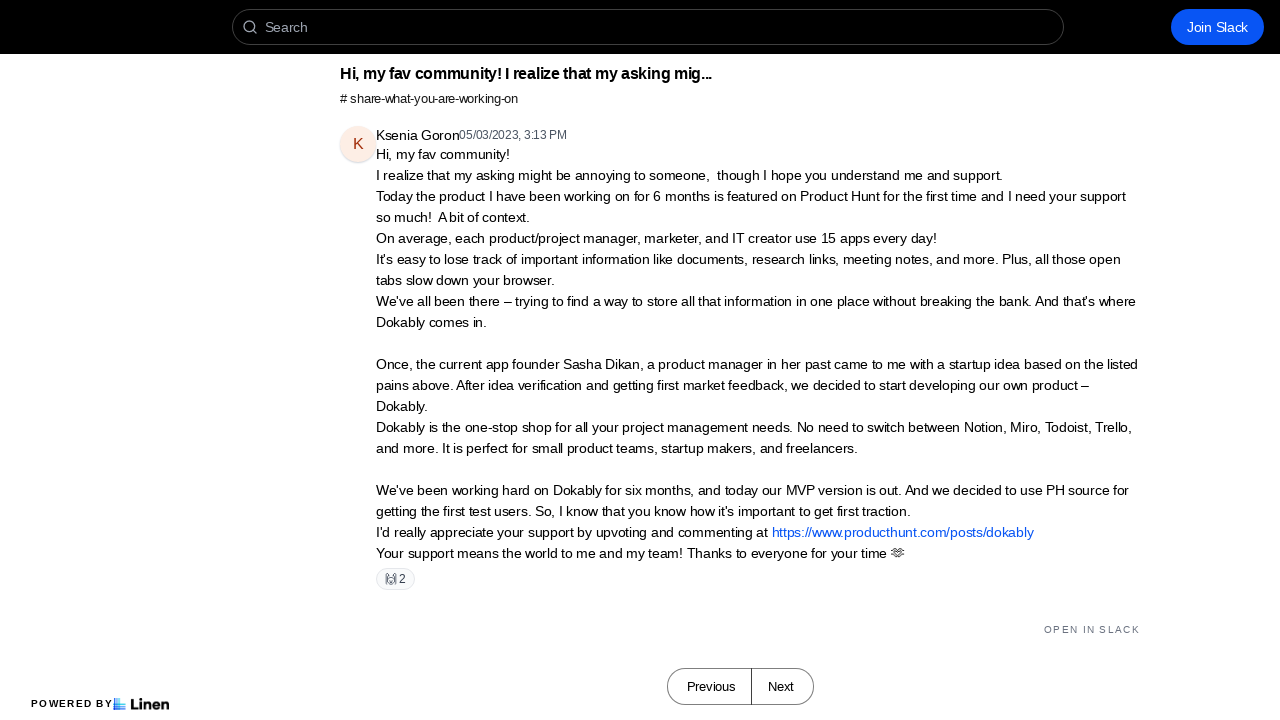

--- FILE ---
content_type: text/html; charset=utf-8
request_url: https://www.thegrowthpros.io/t/11151381/hi-my-fav-community-i-realize-that-my-asking-might-be-annoyi
body_size: 6130
content:
<!DOCTYPE html><html lang="en"><head><meta charSet="utf-8"/><meta name="viewport" content="height=device-height, width=device-width, initial-scale=1.0, minimum-scale=1.0, maximum-scale=5.0"/><meta name="twitter:card" content="summary_large_image"/><meta name="twitter:creator" content="@linen_dev"/><meta name="twitter:image" content="https://d2mu86a8belxbg.cloudfront.net/logos/logo63448d11-cc57-4c35-8b16-5064ebae803c.png"/><title>Hi my fav community I realize that my asking might be annoyi Growth Marketing Pros #share-what-you-are-working-on</title><meta name="description" content="Hi my fav community I realize that my asking might be annoying to someone though I hope you understand me and support Today the product I have been working on for 6 months is featured on Product Hunt "/><meta name="robots" content="all"/><meta name="og:url" property="og:url" content="https://www.thegrowthpros.io/t/11151381/hi-my-fav-community-i-realize-that-my-asking-might-be-annoyi"/><meta name="og:image" property="og:image" content="https://d2mu86a8belxbg.cloudfront.net/logos/linen-white-logo.svg"/><meta name="og:site_name" property="og:site_name" content="Hi my fav community I realize that my asking might be annoyi Growth Marketing Pros #share-what-you-are-working-on"/><meta name="og:title" property="og:title" content="Hi my fav community I realize that my asking might be annoyi Growth Marketing Pros #share-what-you-are-working-on"/><meta name="og:description" property="og:description" content="Hi my fav community I realize that my asking might be annoying to someone though I hope you understand me and support Today the product I have been working on for 6 months is featured on Product Hunt "/><meta name="og:type" property="og:type" content="website"/><link rel="canonical" href="https://www.thegrowthpros.io/t/11151381/hi-my-fav-community-i-realize-that-my-asking-might-be-annoyi"/><link rel="icon" type="image/x-icon" href="https://www.linen.dev/favicon.ico"/><meta name="google-site-verification" content="3-ve3Xx7EuT_nDj_I_XY3C3pFYaP16sVKpXzHjm1dks"/><meta name="next-head-count" content="17"/><link rel="preload" href="/_next/static/css/6f8ef3f1051997a3.css" as="style"/><link rel="stylesheet" href="/_next/static/css/6f8ef3f1051997a3.css" data-n-g=""/><link rel="preload" href="/_next/static/css/846a21beebab540f.css" as="style"/><link rel="stylesheet" href="/_next/static/css/846a21beebab540f.css" data-n-p=""/><link rel="preload" href="/_next/static/css/59edc8c0bac29c88.css" as="style"/><link rel="stylesheet" href="/_next/static/css/59edc8c0bac29c88.css"/><link rel="preload" href="/_next/static/css/736cbdbaec89fa25.css" as="style"/><link rel="stylesheet" href="/_next/static/css/736cbdbaec89fa25.css"/><link rel="preload" href="/_next/static/css/1582705cddd860e1.css" as="style"/><link rel="stylesheet" href="/_next/static/css/1582705cddd860e1.css"/><link rel="preload" href="/_next/static/css/6c9ebe4b099b10c0.css" as="style"/><link rel="stylesheet" href="/_next/static/css/6c9ebe4b099b10c0.css"/><noscript data-n-css=""></noscript><script defer="" nomodule="" src="/_next/static/chunks/polyfills-78c92fac7aa8fdd8.js"></script><script defer="" src="/_next/static/chunks/1409.354ae4a679575cf7.js"></script><script defer="" src="/_next/static/chunks/4002.435424a658546bfd.js"></script><script defer="" src="/_next/static/chunks/9669-3db800448bde0891.js"></script><script defer="" src="/_next/static/chunks/9612.19405d8ae078e3fc.js"></script><script defer="" src="/_next/static/chunks/4247-9c014ef413f60519.js"></script><script defer="" src="/_next/static/chunks/5865-6ace00c804362d42.js"></script><script defer="" src="/_next/static/chunks/1855.72f5430f4f86ca2d.js"></script><script defer="" src="/_next/static/chunks/2926.79bfb27bfa30a12d.js"></script><script defer="" src="/_next/static/chunks/622.308783ab3d12730c.js"></script><script defer="" src="/_next/static/chunks/4445.e019641781a81d6d.js"></script><script defer="" src="/_next/static/chunks/4.607681a816e96f1d.js"></script><script defer="" src="/_next/static/chunks/6260.f41ee6e28a3d24d3.js"></script><script defer="" src="/_next/static/chunks/2659.90936b11ec20fef4.js"></script><script defer="" src="/_next/static/chunks/3980.9cbf664203ba9484.js"></script><script src="/_next/static/chunks/webpack-d1d634b36f0818f6.js" defer=""></script><script src="/_next/static/chunks/framework-56eb74ff06128874.js" defer=""></script><script src="/_next/static/chunks/main-1b933e03ecc9c596.js" defer=""></script><script src="/_next/static/chunks/pages/_app-b25e1287bc09fe78.js" defer=""></script><script src="/_next/static/chunks/1664-7fe53534ad251e9f.js" defer=""></script><script src="/_next/static/chunks/5430-6a10f32d4034bae9.js" defer=""></script><script src="/_next/static/chunks/5675-7612862e84fc641a.js" defer=""></script><script src="/_next/static/chunks/7722-297d9160211a6269.js" defer=""></script><script src="/_next/static/chunks/6097-5dcd94cc29f27afe.js" defer=""></script><script src="/_next/static/chunks/1295-0e73a6a10617d936.js" defer=""></script><script src="/_next/static/chunks/5192-5e7aa5cb233f6714.js" defer=""></script><script src="/_next/static/chunks/9143-92b99edfe229f9dd.js" defer=""></script><script src="/_next/static/chunks/1653-548d71e4c10613ac.js" defer=""></script><script src="/_next/static/chunks/3867-020105b023227e27.js" defer=""></script><script src="/_next/static/chunks/pages/s/%5BcommunityName%5D/t/%5BthreadId%5D/%5Bslug%5D-923d0521aec499f6.js" defer=""></script><script src="/_next/static/uc8uMRRAacJacLsVdW8XE/_buildManifest.js" defer=""></script><script src="/_next/static/uc8uMRRAacJacLsVdW8XE/_ssgManifest.js" defer=""></script></head><body><script>document.body.classList.add('js-enabled');</script><div id="__next"><div class="PageLayout_push__2Oe8o"></div><div class="PageLayout_header__Be_oM"><div class="Header_container__BlzEG" style="background-color:#000000;border-bottom:1px solid #000000;border-top:1px solid #000000"><a class="Header_logo__vuh_W" target="_blank" href="https://join.slack.com/t/growthmarketingpros/shared_invite/zt-1dvasuytj-bvrEWhd5kZzDl3BRR53o8g"><img alt="https://join.slack.com/t/growthmarketingpros/shared_invite/zt-1dvasuytj-bvrEWhd5kZzDl3BRR53o8g logo" loading="lazy" width="108" height="24" decoding="async" data-nimg="1" class="Logo_logo__vEZr3 Logo_linen__0wiLm" style="color:transparent" src="https://d2mu86a8belxbg.cloudfront.net/logos/linen-white-logo.svg"/></a><div class="Typesense_container__edB0H"><div class="TextInput_container__IDnNb"><div class="TextInput_icon__xe1_K"><svg stroke="currentColor" fill="none" stroke-width="2" viewBox="0 0 24 24" stroke-linecap="round" stroke-linejoin="round" height="1em" width="1em" xmlns="http://www.w3.org/2000/svg"><circle cx="11" cy="11" r="8"></circle><line x1="21" y1="21" x2="16.65" y2="16.65"></line></svg></div><input class="TextInput_input__6VP7P Typesense_input__VagcT" type="search" id="search" name="search" placeholder="Search"/></div></div><div class="Header_menu__7k7qm"><a class="Link_link__Us1wo Link_highlight__uPoT0" href="/api/link/e7fa0590-8dc8-43c2-acd9-9022ad070a6e/join" target="_blank" rel="noreferrer">Join Slack</a><div class="Header_lgHidden__tN8rU"><svg stroke="currentColor" fill="none" stroke-width="2" viewBox="0 0 24 24" stroke-linecap="round" stroke-linejoin="round" class="MobileMenu_open__6Qmy2" style="color:white" height="1em" width="1em" xmlns="http://www.w3.org/2000/svg"><line x1="3" y1="12" x2="21" y2="12"></line><line x1="3" y1="6" x2="21" y2="6"></line><line x1="3" y1="18" x2="21" y2="18"></line></svg></div></div></div></div><div class="PageLayout_nav__ai5Z5"><div class="NavBar_desktop__mi5nq"><div class="Desktop_container__pDCGR"><div class="Desktop_navbar___MibS"><div style="height:240px;width:100%;position:relative"></div></div><div class="Desktop_poweredWrapper__kehp_"><a class="PoweredByLinen_link___qIdb Desktop_powered__SeBpk" target="_blank" rel="noreferrer" href="https://www.linen.dev">Powered by<div class="PoweredByLinen_image__S2_qi"></div></a></div></div></div><div class="PageLayout_container__Mn2Vc"><div class="ThreadView_wrapper__n45uq"><div class="Content_wrapper__n6wCE"><div class="Thread_container__5GxE6 Thread_expanded__oAp0W" itemType="https://schema.org/DiscussionForumPosting" itemscope=""><meta itemProp="mainEntityOfPage" content="https://www.thegrowthpros.io/t/11151381/hi-my-fav-community-i-realize-that-my-asking-might-be-annoyi"/><meta itemProp="url" content="https://www.thegrowthpros.io/t/11151381/hi-my-fav-community-i-realize-that-my-asking-might-be-annoyi"/><div class="StickyHeader_header__ooL0M Header_expanded__oxgIX"><div class="Header_container__eX28U"><div><div class="Header_header__MINeP"><div><div class="Title_title__Y_6IG" itemProp="headline">Hi, my fav community!
I realize that my asking mig...</div><a class="Header_channelName__zJdCU" href="https://www.thegrowthpros.io/c/share-what-you-are-working-on"># <!-- --> share-what-you-are-working-on</a></div></div></div><div class="Header_icons__RHnqT"></div></div></div><div class="Thread_thread__b72RD"><div><div id="278e98e7-962f-4cab-9d8d-d7f886a3bb3e" class="Messages_container__PcwjM"><div class="Messages_padding-top__IhNCT GridRow_container__GBFQ6"><div class="GridRow_row__AdfrH"><div class="Avatar_avatar__c6aU8 GridRow_left__j1xIF Avatar_placeholder__Lfj8j Avatar_pointer__jFcuF Avatar_shadow__O3cah Avatar_color-orange__5DIrt">k</div><div class="GridRow_content__Wc6GM"><div class="GridRow_header__h3yb6"><p class="GridRow_username__XZ90V" itemProp="author" itemType="https://schema.org/Person" itemscope=""><span itemProp="name">Ksenia Goron</span></p><span itemProp="datePublished" content="Wed May 03 2023 15:13:26 GMT+0000 (Coordinated Universal Time)">05/03/2023, 3:13 PM</span></div><div><div class="Message_message__lTnPa"><div class="" itemProp="text">Hi, my fav community!
I realize that my asking might be annoying to someone,  though I hope you understand me and support.
Today the product I have been working on for 6 months is featured on Product Hunt for the first time and I need your support so much!  A bit of context.
On average, each product/project manager, marketer, and IT creator use 15 apps every day!
It&#x27;s easy to lose track of important information like documents, research links, meeting notes, and more. Plus, all those open tabs slow down your browser.
We&#x27;ve all been there – trying to find a way to store all that information in one place without breaking the bank. And that&#x27;s where Dokably comes in.

Once, the current app founder Sasha Dikan, a product manager in her past came to me with a startup idea based on the listed pains above. After idea verification and getting first market feedback, we decided to start developing our own product – Dokably.
Dokably is the one-stop shop for all your project management needs. No need to switch between Notion, Miro, Todoist, Trello, and more. It is perfect for small product teams, startup makers, and freelancers.

We&#x27;ve been working hard on Dokably for six months, and today our MVP version is out. And we decided to use PH source for getting the first test users. So, I know that you know how it&#x27;s important to get first traction.
I&#x27;d really appreciate your support by upvoting and commenting at <a class="Link_link___OA_b" href="https://www.producthunt.com/posts/dokably" title="" rel="noreferrer ugc" target="_blank">https://www.producthunt.com/posts/dokably</a>
Your support means the world to me and my team! Thanks to everyone for your time <!-- -->🫶</div><div class="Reactions_reactions__Qo4qO"><div class="Reaction_reaction__Lsfb4" title=":raised_hands:">🙌<!-- --> <!-- -->2</div></div></div></div></div></div></div></div></div><div class="Thread_info__jy0Mk"><div class="Thread_count__yt4Aj"><span class="Thread_badge__I_wgy"></span></div><div class="Thread_count__yt4Aj"><span class="Thread_badge__I_wgy"><a href="/api/link/e7fa0590-8dc8-43c2-acd9-9022ad070a6e/11151381" target="_blank">Open in Slack</a></span></div></div></div><div class="Pagination_container__vqBb0"><a class="Pagination_base__4q3ip Pagination_leftRadius__zp1Qb" href="https://www.thegrowthpros.io/t/11150881/when-it-comes-to-paid-search-marketing-longer-search-terms-o">Previous</a><a class="Pagination_base__4q3ip Pagination_rightRadius__nfOm5" href="https://www.thegrowthpros.io/t/11151649/hi-there-i-wanted-to-introducing-brandlab-the-ultimate-visua">Next</a></div><div class="Thread_footer___SK5t"><a class="PoweredByLinen_link___qIdb" target="_blank" rel="noreferrer" href="https://www.linen.dev">Powered by<div class="PoweredByLinen_image__S2_qi"></div></a></div></div></div></div></div></div><div id="portal"></div><div id="modal-portal"></div><div id="tooltip-portal"></div><div id="preview-portal"></div><!--$--><!--/$--></div><script id="__NEXT_DATA__" type="application/json">{"props":{"pageProps":{"thread":{"id":"5a9d1439-b127-49f2-83c5-0532c129d081","incrementId":11151381,"externalThreadId":"1683126806.566579","viewCount":0,"slug":"hi-my-fav-community-i-realize-that-my-asking-might-be-annoyi","messageCount":1,"sentAt":"1683126806566","hidden":false,"title":null,"question":null,"answer":null,"state":"OPEN","pinned":false,"resolutionId":null,"channelId":"b413d1df-67b9-4b1b-ba52-03061af0b19c","lastReplyAt":"1683126806566","feed":false,"page":64,"robotsMetaTag":null,"messages":[{"id":"278e98e7-962f-4cab-9d8d-d7f886a3bb3e","externalId":"1683126806.566579","threadId":"5a9d1439-b127-49f2-83c5-0532c129d081","body":"Hi, my fav community!\nI realize that my asking might be annoying to someone,  though I hope you understand me and support.\nToday the product I have been working on for 6 months is featured on Product Hunt for the first time and I need your support so much!  A bit of context.\nOn average, each product/project manager, marketer, and IT creator use 15 apps every day!\nIt's easy to lose track of important information like documents, research links, meeting notes, and more. Plus, all those open tabs slow down your browser.\nWe've all been there – trying to find a way to store all that information in one place without breaking the bank. And that's where Dokably comes in.\n\nOnce, the current app founder Sasha Dikan, a product manager in her past came to me with a startup idea based on the listed pains above. After idea verification and getting first market feedback, we decided to start developing our own product – Dokably.\nDokably is the one-stop shop for all your project management needs. No need to switch between Notion, Miro, Todoist, Trello, and more. It is perfect for small product teams, startup makers, and freelancers.\n\nWe've been working hard on Dokably for six months, and today our MVP version is out. And we decided to use PH source for getting the first test users. So, I know that you know how it's important to get first traction.\nI'd really appreciate your support by upvoting and commenting at \u003chttps://www.producthunt.com/posts/dokably\u003e\nYour support means the world to me and my team! Thanks to everyone for your time :heart_hands:","sentAt":"Wed May 03 2023 15:13:26 GMT+0000 (Coordinated Universal Time)","author":{"id":"bed0ef1f-f14e-4f8a-9241-a18095089c7d","authsId":null,"username":"kseniagoron","externalUserId":"U04TF5WNYV6","displayName":"Ksenia Goron","profileImageUrl":null,"anonymousAlias":"ripe-wire-30855","role":"MEMBER","search":null},"usersId":"bed0ef1f-f14e-4f8a-9241-a18095089c7d","messageFormat":"SLACK","mentions":[],"attachments":[],"reactions":[{"type":"raised_hands","count":2,"users":[{"authsId":null,"username":null,"displayName":null,"externalUserId":null,"profileImageUrl":null,"id":"U04KD7JFNKH"},{"authsId":null,"username":null,"displayName":null,"externalUserId":null,"profileImageUrl":null,"id":"U05267TS6DQ"}]}]}],"channel":{"id":"b413d1df-67b9-4b1b-ba52-03061af0b19c","channelName":"share-what-you-are-working-on","hidden":false,"default":false,"landing":false,"readonly":false,"accountId":"e7fa0590-8dc8-43c2-acd9-9022ad070a6e","pages":80,"type":"PUBLIC","displayOrder":null,"viewType":"CHAT"}},"currentChannel":{"id":"b413d1df-67b9-4b1b-ba52-03061af0b19c","channelName":"share-what-you-are-working-on","hidden":false,"default":false,"landing":false,"readonly":false,"accountId":"e7fa0590-8dc8-43c2-acd9-9022ad070a6e","pages":80,"type":"PUBLIC","displayOrder":null,"viewType":"CHAT"},"basePath":"https://www.thegrowthpros.io","channels":[{"id":"bd887fcb-c9fb-40b9-93b5-d7a6960c185f","channelName":"ask-a-growth-question","hidden":false,"default":true,"landing":false,"readonly":false,"accountId":"e7fa0590-8dc8-43c2-acd9-9022ad070a6e","pages":47,"type":"PUBLIC","displayOrder":null,"viewType":"CHAT"},{"id":"da164a86-0f6b-497a-afef-eca38c42f0b4","channelName":"community-rules","hidden":false,"default":false,"landing":false,"readonly":false,"accountId":"e7fa0590-8dc8-43c2-acd9-9022ad070a6e","pages":null,"type":"PUBLIC","displayOrder":null,"viewType":"CHAT"},{"id":"5a8fceec-4dbe-4703-9ea5-9add428103d8","channelName":"growth-events","hidden":false,"default":false,"landing":false,"readonly":false,"accountId":"e7fa0590-8dc8-43c2-acd9-9022ad070a6e","pages":1,"type":"PUBLIC","displayOrder":null,"viewType":"CHAT"},{"id":"87f82900-b937-4e7b-afe9-2048e6bd1172","channelName":"growth-tips","hidden":false,"default":false,"landing":false,"readonly":false,"accountId":"e7fa0590-8dc8-43c2-acd9-9022ad070a6e","pages":4,"type":"PUBLIC","displayOrder":null,"viewType":"CHAT"},{"id":"d4445b80-07f7-401d-8eb1-207df142a9ca","channelName":"hiring","hidden":false,"default":false,"landing":false,"readonly":false,"accountId":"e7fa0590-8dc8-43c2-acd9-9022ad070a6e","pages":1,"type":"PUBLIC","displayOrder":null,"viewType":"CHAT"},{"id":"d42a74f2-f017-4b24-86f2-c0b166e70e49","channelName":"introduce-yourself","hidden":false,"default":false,"landing":false,"readonly":false,"accountId":"e7fa0590-8dc8-43c2-acd9-9022ad070a6e","pages":40,"type":"PUBLIC","displayOrder":null,"viewType":"CHAT"},{"id":"b413d1df-67b9-4b1b-ba52-03061af0b19c","channelName":"share-what-you-are-working-on","hidden":false,"default":false,"landing":false,"readonly":false,"accountId":"e7fa0590-8dc8-43c2-acd9-9022ad070a6e","pages":80,"type":"PUBLIC","displayOrder":null,"viewType":"CHAT"}],"communities":[],"currentCommunity":{"description":"The biggest growth marketing blog on the internet: software reviews and marketing advice.","homeUrl":"https://join.slack.com/t/growthmarketingpros/shared_invite/zt-1dvasuytj-bvrEWhd5kZzDl3BRR53o8g","docsUrl":"https://linen.dev","logoUrl":"https://d2mu86a8belxbg.cloudfront.net/logos/linen-white-logo.svg","logoSquareUrl":null,"faviconUrl":null,"redirectDomain":"www.thegrowthpros.io","brandColor":"#000000","premium":true,"featurePreview":false,"googleAnalyticsId":"","syncStatus":"DONE","id":"e7fa0590-8dc8-43c2-acd9-9022ad070a6e","type":"PUBLIC","name":"Growth Marketing Pros","communityType":"slack","anonymizeUsers":false,"anonymize":"NONE","hasAuth":false,"slackDomain":"growthmarketingpros","discordDomain":null,"discordServerId":null,"chat":"MEMBERS","communityUrl":"https://growthmarketingpros.slack.com/","newChannelsConfig":"NOT_HIDDEN","redirectDomainPropagate":true,"search":{"engine":"typesense","scope":"public","apiKey":"[base64]","apiKeyExpiresAt":1766880076},"featureFlag":false,"communityInviteUrl":"https://growthmarketingpros.slack.com","googleSiteVerification":"3-ve3Xx7EuT_nDj_I_XY3C3pFYaP16sVKpXzHjm1dks"},"permissions":{"access":true,"accountId":"e7fa0590-8dc8-43c2-acd9-9022ad070a6e","auth":null,"channel_create":false,"chat":false,"inbox":false,"is_member":false,"manage":false,"starred":false,"token":null,"user":null},"previous":"https://www.thegrowthpros.io/t/11150881/when-it-comes-to-paid-search-marketing-longer-search-terms-o","next":"https://www.thegrowthpros.io/t/11151649/hi-there-i-wanted-to-introducing-brandlab-the-ultimate-visua"},"__N_SSG":true},"page":"/s/[communityName]/t/[threadId]/[slug]","query":{"communityName":"www.thegrowthpros.io","threadId":"11151381","slug":"hi-my-fav-community-i-realize-that-my-asking-might-be-annoyi"},"buildId":"uc8uMRRAacJacLsVdW8XE","isFallback":false,"isExperimentalCompile":false,"dynamicIds":[34002,16345,2926,20622,12627,74445,4,16260,92659,3980],"gsp":true,"scriptLoader":[]}</script></body></html>

--- FILE ---
content_type: text/css; charset=utf-8
request_url: https://www.thegrowthpros.io/_next/static/css/6f8ef3f1051997a3.css
body_size: 9923
content:
:root{--color-primary:#0855f4;--color-secondary:#4495fa;--color-tertiary:#25cde8;--color-slate-50:#f8fafc;--color-slate-100:#f1f5f9;--color-slate-200:#e2e8f0;--color-slate-300:#cbd5e1;--color-slate-400:#94a3b8;--color-slate-500:#64748b;--color-slate-600:#475569;--color-slate-700:#334155;--color-slate-800:#1e293b;--color-slate-900:#0f172a;--color-gray-50:#f9fafb;--color-gray-100:#f3f4f6;--color-gray-200:#e5e7eb;--color-gray-300:#d1d5db;--color-gray-400:#9ca3af;--color-gray-500:#6b7280;--color-gray-600:#4b5563;--color-gray-700:#374151;--color-gray-800:#1f2937;--color-gray-900:#111827;--color-zinc-50:#fafafa;--color-zinc-100:#f4f4f5;--color-zinc-200:#e4e4e7;--color-zinc-300:#d4d4d8;--color-zinc-400:#a1a1aa;--color-zinc-500:#71717a;--color-zinc-600:#52525b;--color-zinc-700:#3f3f46;--color-zinc-800:#27272a;--color-zinc-900:#18181b;--color-neutral-50:#fafafa;--color-neutral-100:#f5f5f4;--color-neutral-200:#e7e5e4;--color-neutral-300:#d6d3d1;--color-neutral-400:#a8a29e;--color-neutral-500:#78716c;--color-neutral-600:#57534e;--color-neutral-700:#44403c;--color-neutral-800:#292524;--color-neutral-900:#1c1917;--color-red-50:#fef2f2;--color-red-100:#fee2e2;--color-red-200:#fecaca;--color-red-300:#fca5a5;--color-red-400:#f87171;--color-red-500:#ef4444;--color-red-600:#dc2626;--color-red-700:#b91c1c;--color-red-800:#991b1b;--color-red-900:#7f1d1d;--color-orange-50:#fff7ed;--color-orange-100:#ffedd5;--color-orange-200:#fed7aa;--color-orange-300:#fdba74;--color-orange-400:#fb923c;--color-orange-500:#f97316;--color-orange-600:#ea580c;--color-orange-700:#c2410c;--color-orange-800:#9a3412;--color-orange-900:#7c2d12;--color-amber-50:#fffbeb;--color-amber-100:#fef3c7;--color-amber-200:#fde68a;--color-amber-300:#fcd34d;--color-amber-400:#fbbf24;--color-amber-500:#f59e0b;--color-amber-600:#d97706;--color-amber-700:#b45309;--color-amber-800:#92400e;--color-amber-900:#78350f;--color-yellow-50:#fefce8;--color-yellow-100:#fef9c3;--color-yellow-200:#fef08a;--color-yellow-300:#fde047;--color-yellow-400:#facc15;--color-yellow-500:#eab308;--color-yellow-600:#ca8a04;--color-yellow-700:#a16207;--color-yellow-800:#854d0e;--color-yellow-900:#713f12;--color-lime-50:#f7fee7;--color-lime-100:#ecfccb;--color-lime-200:#d9f99d;--color-lime-300:#bef264;--color-lime-400:#a3e635;--color-lime-500:#84cc16;--color-lime-600:#65a30d;--color-lime-700:#4d7c0f;--color-lime-800:#3f6212;--color-lime-900:#365314;--color-green-50:#f0fdf4;--color-green-100:#dcfce7;--color-green-200:#bbf7d0;--color-green-300:#86efac;--color-green-400:#4ade80;--color-green-500:#22c55e;--color-green-600:#16a34a;--color-green-700:#15803d;--color-green-800:#166534;--color-green-900:#14532d;--color-emerald-50:#ecfdf5;--color-emerald-100:#d1fae5;--color-emerald-200:#a7f3d0;--color-emerald-300:#6ee7b7;--color-emerald-400:#34d399;--color-emerald-500:#10b981;--color-emerald-600:#059669;--color-emerald-700:#047857;--color-emerald-800:#065f46;--color-emerald-900:#064e3b;--color-teal-50:#f0fdfa;--color-teal-100:#ccfbf1;--color-teal-200:#99f6e4;--color-teal-300:#5eead4;--color-teal-400:#2dd4bf;--color-teal-500:#14b8a6;--color-teal-600:#0d9488;--color-teal-700:#0f766e;--color-teal-800:#115e59;--color-teal-900:#134e4a;--color-cyan-50:#ecfeff;--color-cyan-100:#cffafe;--color-cyan-200:#a5f3fc;--color-cyan-300:#67e8f9;--color-cyan-400:#22d3ee;--color-cyan-500:#06b6d4;--color-cyan-600:#0891b2;--color-cyan-700:#0e7490;--color-cyan-800:#155e75;--color-cyan-900:#164e63;--color-sky-50:#f0f9ff;--color-sky-100:#e0f2fe;--color-sky-200:#bae6fd;--color-sky-300:#7dd3fc;--color-sky-400:#38bdf8;--color-sky-500:#0ea5e9;--color-sky-600:#0284c7;--color-sky-700:#0369a1;--color-sky-800:#075985;--color-sky-900:#0c4a6e;--color-blue-50:#eff6ff;--color-blue-100:#dbeafe;--color-blue-200:#bfdbfe;--color-blue-300:#93c5fd;--color-blue-400:#60a5fa;--color-blue-500:#3b82f6;--color-blue-600:#2563eb;--color-blue-700:#1d4ed8;--color-blue-800:#1e40af;--color-blue-900:#1e3a8a;--color-indigo-50:#eef2ff;--color-indigo-100:#e0e7ff;--color-indigo-200:#c7d2fe;--color-indigo-300:#a5b4fc;--color-indigo-400:#818cf8;--color-indigo-500:#6366f1;--color-indigo-600:#4f46e5;--color-indigo-700:#4338ca;--color-indigo-800:#3730a3;--color-indigo-900:#312e81;--color-violet-50:#f5f3ff;--color-violet-100:#ede9fe;--color-violet-200:#ddd6fe;--color-violet-300:#c4b5fd;--color-violet-400:#a78bfa;--color-violet-500:#8b5cf6;--color-violet-600:#7c3aed;--color-violet-700:#6d28d9;--color-violet-800:#5b21b6;--color-violet-900:#4c1d95;--color-purple-50:#faf5ff;--color-purple-100:#f3e8ff;--color-purple-200:#e9d5ff;--color-purple-300:#d8b4fe;--color-purple-400:#c084fc;--color-purple-500:#a855f7;--color-purple-600:#9333ea;--color-purple-700:#7e22ce;--color-purple-800:#6b21a8;--color-purple-900:#581c87;--color-fuchsia-50:#fdf4ff;--color-fuchsia-100:#fae8ff;--color-fuchsia-200:#f5d0fe;--color-fuchsia-300:#f0abfc;--color-fuchsia-400:#e879f9;--color-fuchsia-500:#d946ef;--color-fuchsia-600:#c026d3;--color-fuchsia-700:#a21caf;--color-fuchsia-800:#86198f;--color-fuchsia-900:#701a75;--color-pink-50:#fdf2f8;--color-pink-100:#fce7f3;--color-pink-200:#fbcfe8;--color-pink-300:#f9a8d4;--color-pink-400:#f472b6;--color-pink-500:#ec4899;--color-pink-600:#db2777;--color-pink-700:#be185d;--color-pink-800:#9d174d;--color-pink-900:#831843;--color-rose-50:#fff1f2;--color-rose-100:#ffe4e6;--color-rose-200:#fecdd3;--color-rose-300:#fda4af;--color-rose-400:#fb7185;--color-rose-500:#f43f5e;--color-rose-600:#e11d48;--color-rose-700:#be123c;--color-rose-800:#9f1239;--color-rose-900:#881337;--color-background:#fff;--color-shadow:#ccc;--color-white:#fff;--color-black:#000;--color-border:#f3f4f6;--color-input:#e5e7eb;--color-text:#000;--color-text-bold:#000;--color-link:#0855f4;--color-navbar:#111827;--color-flash:var(--color-blue-200);--mobile-width:768px;--tablet-width:1024px;--desktop-width:1280px}@media (prefers-color-scheme:dark){:root{--color-gray-900:#fafafa;--color-gray-800:#f4f4f5;--color-gray-700:#e4e4e7;--color-gray-600:#d4d4d8;--color-gray-500:#a1a1aa;--color-gray-400:#71717a;--color-gray-300:#52525b;--color-gray-200:#3f3f46;--color-gray-100:#27272a;--color-gray-50:#18181b;--color-background:var(--color-gray-50);--color-text:#d2d4d8;--color-text-bold:#fff;--color-border:var(--color-gray-100);--color-input:var(--color-gray-200);--color-link:#60a5fa;--color-navbar:var(--color-gray-100);--color-flash:var(--color-blue-700)}}a,abbr,acronym,address,applet,article,aside,audio,b,big,blockquote,body,canvas,caption,center,cite,code,dd,del,details,dfn,div,dl,dt,em,embed,fieldset,figcaption,figure,footer,form,h1,h2,h3,h4,h5,h6,header,hgroup,html,i,iframe,img,ins,kbd,label,legend,li,mark,menu,nav,object,ol,output,p,pre,q,ruby,s,samp,section,small,span,strike,strong,sub,summary,sup,table,tbody,td,tfoot,th,thead,time,tr,tt,u,ul,var,video{margin:0;padding:0;border:0;font-size:100%;font:inherit;vertical-align:baseline}article,aside,details,figcaption,figure,footer,header,hgroup,menu,nav,section{display:block}body{line-height:1}ol,ul{list-style:none}blockquote,q{quotes:none}blockquote:after,blockquote:before,q:after,q:before{content:"";content:none}table{border-spacing:0}button,input{margin:0}#nprogress{pointer-events:none}#nprogress .bar{background:#0855f4;position:fixed;z-index:1031;top:0;left:0;width:100%;height:2px}#nprogress .peg{display:block;position:absolute;right:0;width:100px;height:100%;box-shadow:0 0 10px #0855f4,0 0 5px #0855f4;opacity:1;transform:rotate(3deg) translateY(-4px)}#nprogress .spinner{display:block;position:absolute;z-index:1031;top:50%;right:50%}#nprogress .spinner-icon{width:18px;height:18px;box-sizing:border-box;border-color:#0855f4 transparent transparent #0855f4;border-style:solid;border-width:2px;border-radius:50%;flex:content;animation:nprogress-spinner .4s linear infinite}.nprogress-custom-parent{overflow:hidden;position:relative}.nprogress-custom-parent #nprogress .bar,.nprogress-custom-parent #nprogress .spinner{position:absolute}@keyframes nprogress-spinner{0%{transform:rotate(0deg)}to{transform:rotate(1turn)}}
/*
! tailwindcss v3.4.3 | MIT License | https://tailwindcss.com
*/*,:after,:before{box-sizing:border-box;border:0 solid #e5e7eb}:after,:before{--tw-content:""}:host,html{line-height:1.5;-webkit-text-size-adjust:100%;-moz-tab-size:4;-o-tab-size:4;tab-size:4;font-family:ui-sans-serif,system-ui,sans-serif,Apple Color Emoji,Segoe UI Emoji,Segoe UI Symbol,Noto Color Emoji;font-feature-settings:normal;font-variation-settings:normal;-webkit-tap-highlight-color:transparent}body{margin:0;line-height:inherit}hr{height:0;color:inherit;border-top-width:1px}abbr:where([title]){-webkit-text-decoration:underline dotted;text-decoration:underline dotted}h1,h2,h3,h4,h5,h6{font-size:inherit;font-weight:inherit}a{text-decoration:inherit}b,strong{font-weight:bolder}code,kbd,pre,samp{font-family:ui-monospace,SFMono-Regular,Menlo,Monaco,Consolas,Liberation Mono,Courier New,monospace;font-feature-settings:normal;font-variation-settings:normal;font-size:1em}small{font-size:80%}sub,sup{font-size:75%;line-height:0;position:relative;vertical-align:baseline}sub{bottom:-.25em}sup{top:-.5em}table{text-indent:0;border-color:inherit;border-collapse:collapse}button,input,optgroup,select,textarea{font-family:inherit;font-feature-settings:inherit;font-variation-settings:inherit;font-size:100%;font-weight:inherit;line-height:inherit;letter-spacing:inherit;color:inherit;margin:0;padding:0}button,select{text-transform:none}button,input:where([type=button]),input:where([type=reset]),input:where([type=submit]){-webkit-appearance:button;background-color:transparent;background-image:none}:-moz-focusring{outline:auto}:-moz-ui-invalid{box-shadow:none}progress{vertical-align:baseline}::-webkit-inner-spin-button,::-webkit-outer-spin-button{height:auto}[type=search]{-webkit-appearance:textfield;outline-offset:-2px}::-webkit-search-decoration{-webkit-appearance:none}::-webkit-file-upload-button{-webkit-appearance:button;font:inherit}summary{display:list-item}blockquote,dd,dl,figure,h1,h2,h3,h4,h5,h6,hr,p,pre{margin:0}fieldset{margin:0}fieldset,legend{padding:0}menu,ol,ul{list-style:none;margin:0;padding:0}dialog{padding:0}textarea{resize:vertical}input::-moz-placeholder,textarea::-moz-placeholder{opacity:1;color:#9ca3af}input::placeholder,textarea::placeholder{opacity:1;color:#9ca3af}[role=button],button{cursor:pointer}:disabled{cursor:default}audio,canvas,embed,iframe,img,object,svg,video{display:block;vertical-align:middle}img,video{max-width:100%;height:auto}[hidden]{display:none}*,:after,:before{--tw-border-spacing-x:0;--tw-border-spacing-y:0;--tw-translate-x:0;--tw-translate-y:0;--tw-rotate:0;--tw-skew-x:0;--tw-skew-y:0;--tw-scale-x:1;--tw-scale-y:1;--tw-pan-x: ;--tw-pan-y: ;--tw-pinch-zoom: ;--tw-scroll-snap-strictness:proximity;--tw-gradient-from-position: ;--tw-gradient-via-position: ;--tw-gradient-to-position: ;--tw-ordinal: ;--tw-slashed-zero: ;--tw-numeric-figure: ;--tw-numeric-spacing: ;--tw-numeric-fraction: ;--tw-ring-inset: ;--tw-ring-offset-width:0px;--tw-ring-offset-color:#fff;--tw-ring-color:rgba(59,130,246,.5);--tw-ring-offset-shadow:0 0 #0000;--tw-ring-shadow:0 0 #0000;--tw-shadow:0 0 #0000;--tw-shadow-colored:0 0 #0000;--tw-blur: ;--tw-brightness: ;--tw-contrast: ;--tw-grayscale: ;--tw-hue-rotate: ;--tw-invert: ;--tw-saturate: ;--tw-sepia: ;--tw-drop-shadow: ;--tw-backdrop-blur: ;--tw-backdrop-brightness: ;--tw-backdrop-contrast: ;--tw-backdrop-grayscale: ;--tw-backdrop-hue-rotate: ;--tw-backdrop-invert: ;--tw-backdrop-opacity: ;--tw-backdrop-saturate: ;--tw-backdrop-sepia: ;--tw-contain-size: ;--tw-contain-layout: ;--tw-contain-paint: ;--tw-contain-style: }::backdrop{--tw-border-spacing-x:0;--tw-border-spacing-y:0;--tw-translate-x:0;--tw-translate-y:0;--tw-rotate:0;--tw-skew-x:0;--tw-skew-y:0;--tw-scale-x:1;--tw-scale-y:1;--tw-pan-x: ;--tw-pan-y: ;--tw-pinch-zoom: ;--tw-scroll-snap-strictness:proximity;--tw-gradient-from-position: ;--tw-gradient-via-position: ;--tw-gradient-to-position: ;--tw-ordinal: ;--tw-slashed-zero: ;--tw-numeric-figure: ;--tw-numeric-spacing: ;--tw-numeric-fraction: ;--tw-ring-inset: ;--tw-ring-offset-width:0px;--tw-ring-offset-color:#fff;--tw-ring-color:rgba(59,130,246,.5);--tw-ring-offset-shadow:0 0 #0000;--tw-ring-shadow:0 0 #0000;--tw-shadow:0 0 #0000;--tw-shadow-colored:0 0 #0000;--tw-blur: ;--tw-brightness: ;--tw-contrast: ;--tw-grayscale: ;--tw-hue-rotate: ;--tw-invert: ;--tw-saturate: ;--tw-sepia: ;--tw-drop-shadow: ;--tw-backdrop-blur: ;--tw-backdrop-brightness: ;--tw-backdrop-contrast: ;--tw-backdrop-grayscale: ;--tw-backdrop-hue-rotate: ;--tw-backdrop-invert: ;--tw-backdrop-opacity: ;--tw-backdrop-saturate: ;--tw-backdrop-sepia: ;--tw-contain-size: ;--tw-contain-layout: ;--tw-contain-paint: ;--tw-contain-style: }.container{width:100%}@media (min-width:640px){.container{max-width:640px}}@media (min-width:768px){.container{max-width:768px}}@media (min-width:1024px){.container{max-width:1024px}}@media (min-width:1280px){.container{max-width:1280px}}@media (min-width:1536px){.container{max-width:1536px}}.sr-only{position:absolute;width:1px;height:1px;padding:0;margin:-1px;overflow:hidden;clip:rect(0,0,0,0);white-space:nowrap;border-width:0}.\!visible{visibility:visible!important}.visible{visibility:visible}.static{position:static}.absolute{position:absolute}.relative{position:relative}.inset-0{inset:0}.bottom-1\/4{bottom:25%}.left-0{left:0}.left-1\/2{left:50%}.left-1\/4{left:25%}.right-0{right:0}.right-1\/4{right:25%}.top-0{top:0}.top-1\/2{top:50%}.top-1\/4{top:25%}.isolate{isolation:isolate}.-z-10{z-index:-10}.z-10{z-index:10}.-mx-5{margin-left:-1.25rem;margin-right:-1.25rem}.-my-2{margin-top:-.5rem;margin-bottom:-.5rem}.mx-auto{margin-left:auto;margin-right:auto}.mb-12{margin-bottom:3rem}.mb-2{margin-bottom:.5rem}.mb-3{margin-bottom:.75rem}.mb-4{margin-bottom:1rem}.mb-5{margin-bottom:1.25rem}.ml-8{margin-left:2rem}.mt-10{margin-top:2.5rem}.mt-16{margin-top:4rem}.mt-2{margin-top:.5rem}.mt-20{margin-top:5rem}.mt-3{margin-top:.75rem}.mt-32{margin-top:8rem}.mt-4{margin-top:1rem}.mt-6{margin-top:1.5rem}.mt-8{margin-top:2rem}.block{display:block}.inline-block{display:inline-block}.inline{display:inline}.flex{display:flex}.inline-flex{display:inline-flex}.table{display:table}.grid{display:grid}.hidden{display:none}.h-1{height:.25rem}.h-12{height:3rem}.h-16{height:4rem}.h-4{height:1rem}.h-5{height:1.25rem}.h-6{height:1.5rem}.h-7{height:1.75rem}.h-8{height:2rem}.h-96{height:24rem}.h-\[1\.2em\]{height:1.2em}.h-\[800px\]{height:800px}.h-full{height:100%}.min-h-screen{min-height:100vh}.w-12{width:3rem}.w-16{width:4rem}.w-4{width:1rem}.w-5{width:1.25rem}.w-7{width:1.75rem}.w-8{width:2rem}.w-96{width:24rem}.w-\[800px\]{width:800px}.w-full{width:100%}.max-w-2xl{max-width:42rem}.max-w-3xl{max-width:48rem}.max-w-4xl{max-width:56rem}.max-w-5xl{max-width:64rem}.max-w-7xl{max-width:80rem}.max-w-md{max-width:28rem}.max-w-prose{max-width:65ch}.flex-none{flex:none}.flex-shrink-0{flex-shrink:0}.shrink{flex-shrink:1}.grow{flex-grow:1}.origin-left{transform-origin:left}.-translate-x-1\/2{--tw-translate-x:-50%}.-translate-x-1\/2,.-translate-y-1\/2{transform:translate(var(--tw-translate-x),var(--tw-translate-y)) rotate(var(--tw-rotate)) skewX(var(--tw-skew-x)) skewY(var(--tw-skew-y)) scaleX(var(--tw-scale-x)) scaleY(var(--tw-scale-y))}.-translate-y-1\/2{--tw-translate-y:-50%}.scale-x-0{--tw-scale-x:0}.scale-x-0,.transform{transform:translate(var(--tw-translate-x),var(--tw-translate-y)) rotate(var(--tw-rotate)) skewX(var(--tw-skew-x)) skewY(var(--tw-skew-y)) scaleX(var(--tw-scale-x)) scaleY(var(--tw-scale-y))}@keyframes pulse{50%{opacity:.5}}.animate-pulse{animation:pulse 2s cubic-bezier(.4,0,.6,1) infinite}@keyframes spin{to{transform:rotate(1turn)}}.animate-spin{animation:spin 1s linear infinite}.cursor-pointer{cursor:pointer}.resize{resize:both}.grid-cols-1{grid-template-columns:repeat(1,minmax(0,1fr))}.flex-col{flex-direction:column}.flex-wrap{flex-wrap:wrap}.items-start{align-items:flex-start}.items-center{align-items:center}.items-baseline{align-items:baseline}.justify-start{justify-content:flex-start}.justify-end{justify-content:flex-end}.justify-center{justify-content:center}.justify-between{justify-content:space-between}.gap-2{gap:.5rem}.gap-3{gap:.75rem}.gap-4{gap:1rem}.gap-8{gap:2rem}.gap-x-1{-moz-column-gap:.25rem;column-gap:.25rem}.gap-x-3{-moz-column-gap:.75rem;column-gap:.75rem}.gap-x-4{-moz-column-gap:1rem;column-gap:1rem}.gap-y-8{row-gap:2rem}.space-y-2>:not([hidden])~:not([hidden]){--tw-space-y-reverse:0;margin-top:calc(.5rem * calc(1 - var(--tw-space-y-reverse)));margin-bottom:calc(.5rem * var(--tw-space-y-reverse))}.space-y-3>:not([hidden])~:not([hidden]){--tw-space-y-reverse:0;margin-top:calc(.75rem * calc(1 - var(--tw-space-y-reverse)));margin-bottom:calc(.75rem * var(--tw-space-y-reverse))}.space-y-4>:not([hidden])~:not([hidden]){--tw-space-y-reverse:0;margin-top:calc(1rem * calc(1 - var(--tw-space-y-reverse)));margin-bottom:calc(1rem * var(--tw-space-y-reverse))}.space-y-6>:not([hidden])~:not([hidden]){--tw-space-y-reverse:0;margin-top:calc(1.5rem * calc(1 - var(--tw-space-y-reverse)));margin-bottom:calc(1.5rem * var(--tw-space-y-reverse))}.space-y-8>:not([hidden])~:not([hidden]){--tw-space-y-reverse:0;margin-top:calc(2rem * calc(1 - var(--tw-space-y-reverse)));margin-bottom:calc(2rem * var(--tw-space-y-reverse))}.divide-y>:not([hidden])~:not([hidden]){--tw-divide-y-reverse:0;border-top-width:calc(1px * calc(1 - var(--tw-divide-y-reverse)));border-bottom-width:calc(1px * var(--tw-divide-y-reverse))}.divide-gray-900\/10>:not([hidden])~:not([hidden]){border-color:rgba(17,24,39,.1)}.overflow-hidden{overflow:hidden}.overflow-visible{overflow:visible}.truncate{overflow:hidden;text-overflow:ellipsis}.truncate,.whitespace-nowrap{white-space:nowrap}.rounded{border-radius:.25rem}.rounded-2xl{border-radius:1rem}.rounded-3xl{border-radius:1.5rem}.rounded-full{border-radius:9999px}.rounded-lg{border-radius:.5rem}.rounded-md{border-radius:.375rem}.rounded-xl{border-radius:.75rem}.border{border-width:1px}.border-b-2{border-bottom-width:2px}.border-blue-500\/10{border-color:rgba(59,130,246,.1)}.border-blue-500\/20{border-color:rgba(59,130,246,.2)}.border-gray-200{--tw-border-opacity:1;border-color:rgb(229 231 235/var(--tw-border-opacity))}.border-gray-200\/20{border-color:rgba(229,231,235,.2)}.border-transparent{border-color:transparent}.bg-blue-500\/10{background-color:rgba(59,130,246,.1)}.bg-blue-500\/20{background-color:rgba(59,130,246,.2)}.bg-blue-500\/5{background-color:rgba(59,130,246,.05)}.bg-blue-600{--tw-bg-opacity:1;background-color:rgb(37 99 235/var(--tw-bg-opacity))}.bg-blue-600\/10{background-color:rgba(37,99,235,.1)}.bg-purple-500\/20{background-color:rgba(168,85,247,.2)}.bg-white{--tw-bg-opacity:1;background-color:rgb(255 255 255/var(--tw-bg-opacity))}.bg-\[url\(\'data\:image\/svg\+xml\2c \%3Csvg\%20width\%3D\%2260\%22\%20height\%3D\%2260\%22\%20viewBox\%3D\%220\%200\%2060\%2060\%22\%20xmlns\%3D\%22http\%3A\%2F\%2Fwww\.w3\.org\%2F2000\%2Fsvg\%22\%3E\%3Cg\%20fill\%3D\%22none\%22\%20fill-rule\%3D\%22evenodd\%22\%3E\%3Cg\%20fill\%3D\%22\%23000000\%22\%20fill-opacity\%3D\%220\.03\%22\%3E\%3Cpath\%20d\%3D\%22M36\%2034v-4h-2v4h-4v2h4v4h2v-4h4v-2h-4zm0-30V0h-2v4h-4v2h4v4h2V6h4V4h-4zM6\%2034v-4H4v4H0v2h4v4h2v-4h4v-2H6zM6\%204V0H4v4H0v2h4v4h2V6h4V4H6z\%22\%2F\%3E\%3C\%2Fg\%3E\%3C\%2Fg\%3E\%3C\%2Fsvg\%3E\'\)\]{background-image:url("data:image/svg+xml,%3Csvg%20width%3D%2260%22%20height%3D%2260%22%20viewBox%3D%220%200%2060%2060%22%20xmlns%3D%22http%3A%2F%2Fwww.w3.org%2F2000%2Fsvg%22%3E%3Cg%20fill%3D%22none%22%20fill-rule%3D%22evenodd%22%3E%3Cg%20fill%3D%22%23000000%22%20fill-opacity%3D%220.03%22%3E%3Cpath%20d%3D%22M36%2034v-4h-2v4h-4v2h4v4h2v-4h4v-2h-4zm0-30V0h-2v4h-4v2h4v4h2V6h4V4h-4zM6%2034v-4H4v4H0v2h4v4h2v-4h4v-2H6zM6%204V0H4v4H0v2h4v4h2V6h4V4H6z%22%2F%3E%3C%2Fg%3E%3C%2Fg%3E%3C%2Fsvg%3E")}.bg-gradient-conic{background-image:conic-gradient(from 180deg at 50% 50%,var(--tw-gradient-stops))}.bg-gradient-to-b{background-image:linear-gradient(to bottom,var(--tw-gradient-stops))}.bg-gradient-to-br{background-image:linear-gradient(to bottom right,var(--tw-gradient-stops))}.bg-gradient-to-r{background-image:linear-gradient(to right,var(--tw-gradient-stops))}.from-blue-400{--tw-gradient-from:#60a5fa var(--tw-gradient-from-position);--tw-gradient-to:rgba(96,165,250,0) var(--tw-gradient-to-position);--tw-gradient-stops:var(--tw-gradient-from),var(--tw-gradient-to)}.from-blue-50{--tw-gradient-from:#eff6ff var(--tw-gradient-from-position);--tw-gradient-to:rgba(239,246,255,0) var(--tw-gradient-to-position);--tw-gradient-stops:var(--tw-gradient-from),var(--tw-gradient-to)}.from-blue-500{--tw-gradient-from:#3b82f6 var(--tw-gradient-from-position);--tw-gradient-to:rgba(59,130,246,0) var(--tw-gradient-to-position);--tw-gradient-stops:var(--tw-gradient-from),var(--tw-gradient-to)}.from-blue-500\/10{--tw-gradient-from:rgba(59,130,246,.1) var(--tw-gradient-from-position);--tw-gradient-to:rgba(59,130,246,0) var(--tw-gradient-to-position);--tw-gradient-stops:var(--tw-gradient-from),var(--tw-gradient-to)}.from-blue-600{--tw-gradient-from:#2563eb var(--tw-gradient-from-position);--tw-gradient-to:rgba(37,99,235,0) var(--tw-gradient-to-position);--tw-gradient-stops:var(--tw-gradient-from),var(--tw-gradient-to)}.from-blue-600\/10{--tw-gradient-from:rgba(37,99,235,.1) var(--tw-gradient-from-position);--tw-gradient-to:rgba(37,99,235,0) var(--tw-gradient-to-position);--tw-gradient-stops:var(--tw-gradient-from),var(--tw-gradient-to)}.from-purple-400{--tw-gradient-from:#c084fc var(--tw-gradient-from-position);--tw-gradient-to:rgba(192,132,252,0) var(--tw-gradient-to-position);--tw-gradient-stops:var(--tw-gradient-from),var(--tw-gradient-to)}.from-white{--tw-gradient-from:#fff var(--tw-gradient-from-position);--tw-gradient-to:hsla(0,0%,100%,0) var(--tw-gradient-to-position);--tw-gradient-stops:var(--tw-gradient-from),var(--tw-gradient-to)}.via-indigo-100{--tw-gradient-to:rgba(224,231,255,0) var(--tw-gradient-to-position);--tw-gradient-stops:var(--tw-gradient-from),#e0e7ff var(--tw-gradient-via-position),var(--tw-gradient-to)}.via-purple-500{--tw-gradient-to:rgba(168,85,247,0) var(--tw-gradient-to-position);--tw-gradient-stops:var(--tw-gradient-from),#a855f7 var(--tw-gradient-via-position),var(--tw-gradient-to)}.via-transparent{--tw-gradient-to:transparent var(--tw-gradient-to-position);--tw-gradient-stops:var(--tw-gradient-from),transparent var(--tw-gradient-via-position),var(--tw-gradient-to)}.via-white{--tw-gradient-to:hsla(0,0%,100%,0) var(--tw-gradient-to-position);--tw-gradient-stops:var(--tw-gradient-from),#fff var(--tw-gradient-via-position),var(--tw-gradient-to)}.to-blue-100{--tw-gradient-to:#dbeafe var(--tw-gradient-to-position)}.to-blue-400{--tw-gradient-to:#60a5fa var(--tw-gradient-to-position)}.to-blue-50{--tw-gradient-to:#eff6ff var(--tw-gradient-to-position)}.to-blue-500{--tw-gradient-to:#3b82f6 var(--tw-gradient-to-position)}.to-blue-600{--tw-gradient-to:#2563eb var(--tw-gradient-to-position)}.to-purple-400{--tw-gradient-to:#c084fc var(--tw-gradient-to-position)}.to-purple-500{--tw-gradient-to:#a855f7 var(--tw-gradient-to-position)}.to-purple-500\/10{--tw-gradient-to:rgba(168,85,247,.1) var(--tw-gradient-to-position)}.to-purple-600{--tw-gradient-to:#9333ea var(--tw-gradient-to-position)}.to-purple-600\/10{--tw-gradient-to:rgba(147,51,234,.1) var(--tw-gradient-to-position)}.to-transparent{--tw-gradient-to:transparent var(--tw-gradient-to-position)}.bg-clip-text{-webkit-background-clip:text;background-clip:text}.object-contain{-o-object-fit:contain;object-fit:contain}.object-cover{-o-object-fit:cover;object-fit:cover}.p-12{padding:3rem}.p-2{padding:.5rem}.p-8{padding:2rem}.px-2{padding-left:.5rem;padding-right:.5rem}.px-2\.5{padding-left:.625rem;padding-right:.625rem}.px-3{padding-left:.75rem;padding-right:.75rem}.px-4{padding-left:1rem;padding-right:1rem}.px-5{padding-left:1.25rem;padding-right:1.25rem}.px-6{padding-left:1.5rem;padding-right:1.5rem}.px-8{padding-left:2rem;padding-right:2rem}.py-1{padding-top:.25rem;padding-bottom:.25rem}.py-12{padding-top:3rem;padding-bottom:3rem}.py-16{padding-top:4rem;padding-bottom:4rem}.py-2{padding-top:.5rem;padding-bottom:.5rem}.py-24{padding-top:6rem;padding-bottom:6rem}.py-4{padding-top:1rem;padding-bottom:1rem}.py-6{padding-top:1.5rem;padding-bottom:1.5rem}.pb-16{padding-bottom:4rem}.pr-12{padding-right:3rem}.pt-16{padding-top:4rem}.pt-20{padding-top:5rem}.pt-8{padding-top:2rem}.text-left{text-align:left}.text-center{text-align:center}.font-mono{font-family:ui-monospace,SFMono-Regular,Menlo,Monaco,Consolas,Liberation Mono,Courier New,monospace}.text-2xl{font-size:1.5rem;line-height:2rem}.text-3xl{font-size:1.875rem;line-height:2.25rem}.text-4xl{font-size:2.25rem;line-height:2.5rem}.text-base{font-size:1rem;line-height:1.5rem}.text-lg{font-size:1.125rem;line-height:1.75rem}.text-sm{font-size:.875rem;line-height:1.25rem}.text-xl{font-size:1.25rem;line-height:1.75rem}.text-xs{font-size:.75rem;line-height:1rem}.font-black{font-weight:900}.font-bold{font-weight:700}.font-extrabold{font-weight:800}.font-light{font-weight:300}.font-medium{font-weight:500}.font-semibold{font-weight:600}.capitalize{text-transform:capitalize}.italic{font-style:italic}.leading-10{line-height:2.5rem}.leading-5{line-height:1.25rem}.leading-6{line-height:1.5rem}.leading-7{line-height:1.75rem}.leading-8{line-height:2rem}.leading-relaxed{line-height:1.625}.tracking-tight{letter-spacing:-.025em}.text-blue-500{--tw-text-opacity:1;color:rgb(59 130 246/var(--tw-text-opacity))}.text-blue-600{--tw-text-opacity:1;color:rgb(37 99 235/var(--tw-text-opacity))}.text-blue-600\/80{color:rgba(37,99,235,.8)}.text-blue-700{--tw-text-opacity:1;color:rgb(29 78 216/var(--tw-text-opacity))}.text-gray-400{--tw-text-opacity:1;color:rgb(156 163 175/var(--tw-text-opacity))}.text-gray-500{--tw-text-opacity:1;color:rgb(107 114 128/var(--tw-text-opacity))}.text-gray-600{--tw-text-opacity:1;color:rgb(75 85 99/var(--tw-text-opacity))}.text-gray-700{--tw-text-opacity:1;color:rgb(55 65 81/var(--tw-text-opacity))}.text-gray-800{--tw-text-opacity:1;color:rgb(31 41 55/var(--tw-text-opacity))}.text-gray-900{--tw-text-opacity:1;color:rgb(17 24 39/var(--tw-text-opacity))}.text-transparent{color:transparent}.text-white{--tw-text-opacity:1;color:rgb(255 255 255/var(--tw-text-opacity))}.underline{text-decoration-line:underline}.opacity-0{opacity:0}.opacity-30{opacity:.3}.shadow{--tw-shadow:0 1px 3px 0 rgba(0,0,0,.1),0 1px 2px -1px rgba(0,0,0,.1);--tw-shadow-colored:0 1px 3px 0 var(--tw-shadow-color),0 1px 2px -1px var(--tw-shadow-color)}.shadow,.shadow-2xl{box-shadow:var(--tw-ring-offset-shadow,0 0 #0000),var(--tw-ring-shadow,0 0 #0000),var(--tw-shadow)}.shadow-2xl{--tw-shadow:0 25px 50px -12px rgba(0,0,0,.25);--tw-shadow-colored:0 25px 50px -12px var(--tw-shadow-color)}.shadow-sm{--tw-shadow:0 1px 2px 0 rgba(0,0,0,.05);--tw-shadow-colored:0 1px 2px 0 var(--tw-shadow-color);box-shadow:var(--tw-ring-offset-shadow,0 0 #0000),var(--tw-ring-shadow,0 0 #0000),var(--tw-shadow)}.ring-1{--tw-ring-offset-shadow:var(--tw-ring-inset) 0 0 0 var(--tw-ring-offset-width) var(--tw-ring-offset-color);--tw-ring-shadow:var(--tw-ring-inset) 0 0 0 calc(1px + var(--tw-ring-offset-width)) var(--tw-ring-color);box-shadow:var(--tw-ring-offset-shadow),var(--tw-ring-shadow),var(--tw-shadow,0 0 #0000)}.ring-inset{--tw-ring-inset:inset}.ring-blue-200{--tw-ring-opacity:1;--tw-ring-color:rgb(191 219 254/var(--tw-ring-opacity))}.ring-gray-200{--tw-ring-opacity:1;--tw-ring-color:rgb(229 231 235/var(--tw-ring-opacity))}.blur{--tw-blur:blur(8px)}.blur,.blur-3xl{filter:var(--tw-blur) var(--tw-brightness) var(--tw-contrast) var(--tw-grayscale) var(--tw-hue-rotate) var(--tw-invert) var(--tw-saturate) var(--tw-sepia) var(--tw-drop-shadow)}.blur-3xl{--tw-blur:blur(64px)}.filter{filter:var(--tw-blur) var(--tw-brightness) var(--tw-contrast) var(--tw-grayscale) var(--tw-hue-rotate) var(--tw-invert) var(--tw-saturate) var(--tw-sepia) var(--tw-drop-shadow)}.backdrop-blur-sm{--tw-backdrop-blur:blur(4px);backdrop-filter:var(--tw-backdrop-blur) var(--tw-backdrop-brightness) var(--tw-backdrop-contrast) var(--tw-backdrop-grayscale) var(--tw-backdrop-hue-rotate) var(--tw-backdrop-invert) var(--tw-backdrop-opacity) var(--tw-backdrop-saturate) var(--tw-backdrop-sepia)}.transition-all{transition-property:all;transition-timing-function:cubic-bezier(.4,0,.2,1);transition-duration:.15s}.transition-opacity{transition-property:opacity;transition-timing-function:cubic-bezier(.4,0,.2,1);transition-duration:.15s}.transition-transform{transition-property:transform;transition-timing-function:cubic-bezier(.4,0,.2,1);transition-duration:.15s}.delay-1000{transition-delay:1s}.duration-300{transition-duration:.3s}.duration-500{transition-duration:.5s}body,html{background:var(--color-background);color:var(--color-text);padding:0;margin:0;font-family:-apple-system,BlinkMacSystemFont,Segoe UI,Roboto,Oxygen,Ubuntu,Cantarell,Fira Sans,Droid Sans,Helvetica Neue,Inter,Avenir,Helvetica,Arial,sans-serif;font-synthesis:none;letter-spacing:-.3px;text-rendering:optimizeLegibility;-webkit-font-smoothing:antialiased;-moz-osx-font-smoothing:grayscale;-webkit-text-size-adjust:100%}body::-webkit-scrollbar{width:.5rem}body::-webkit-scrollbar-track{background:transparent}body::-webkit-scrollbar-thumb{border-radius:.25rem}body::-webkit-scrollbar-thumb,body::-webkit-scrollbar-thumb:hover{background:var(--color-gray-300)}body{overscroll-behavior:none}a{color:inherit;text-decoration:none}*{box-sizing:border-box}code{background-color:var(--color-background);padding:4px 8px;border:1px solid var(--color-border)}hr{border-color:var(--color-border)}[draggable=true]{cursor:grab}[draggable=true]:active{cursor:grabbing}:root{--titlebar-height:0px;--header-height:54px;--push-height:54px;--monospace-font:ui-monospace,"Lucida Sans Typewriter",Monaco,Consolas,"Andale Mono","Lucida Console","Courier New",SFMono-Regular,Menlo,"Liberation Mono",monospace;--footer-height:32px;--navbar-width:13rem;--home-content:46rem}@keyframes gradient{0%,to{background-position:0 50%}50%{background-position:100% 50%}}.animate-gradient{background-size:400% 400%;animation:gradient 3s ease infinite}@keyframes fadeIn{0%{opacity:0}10%{opacity:1}40%{opacity:1}50%{opacity:0}to{opacity:0}}@keyframes fadeOut{0%{opacity:0}50%{opacity:0}60%{opacity:1}90%{opacity:1}to{opacity:0}}.animate-text-swap-1{animation:fadeIn 12s ease-in-out infinite}.animate-text-swap-2{animation:fadeOut 12s ease-in-out infinite;position:absolute;left:0;right:0;top:0;white-space:nowrap}@media (max-width:640px){.animate-text-swap-1,.animate-text-swap-2{font-size:.9em;line-height:1.2}}.hover\:-translate-y-1:hover{--tw-translate-y:-0.25rem}.hover\:-translate-y-1:hover,.hover\:scale-105:hover{transform:translate(var(--tw-translate-x),var(--tw-translate-y)) rotate(var(--tw-rotate)) skewX(var(--tw-skew-x)) skewY(var(--tw-skew-y)) scaleX(var(--tw-scale-x)) scaleY(var(--tw-scale-y))}.hover\:scale-105:hover{--tw-scale-x:1.05;--tw-scale-y:1.05}.hover\:bg-blue-500:hover{--tw-bg-opacity:1;background-color:rgb(59 130 246/var(--tw-bg-opacity))}.hover\:bg-blue-500\/15:hover{background-color:rgba(59,130,246,.15)}.hover\:bg-blue-700:hover{--tw-bg-opacity:1;background-color:rgb(29 78 216/var(--tw-bg-opacity))}.hover\:text-blue-800:hover{--tw-text-opacity:1;color:rgb(30 64 175/var(--tw-text-opacity))}.hover\:text-gray-900:hover{--tw-text-opacity:1;color:rgb(17 24 39/var(--tw-text-opacity))}.hover\:shadow-lg:hover{--tw-shadow:0 10px 15px -3px rgba(0,0,0,.1),0 4px 6px -4px rgba(0,0,0,.1);--tw-shadow-colored:0 10px 15px -3px var(--tw-shadow-color),0 4px 6px -4px var(--tw-shadow-color);box-shadow:var(--tw-ring-offset-shadow,0 0 #0000),var(--tw-ring-shadow,0 0 #0000),var(--tw-shadow)}.hover\:shadow-blue-500\/25:hover{--tw-shadow-color:rgba(59,130,246,.25);--tw-shadow:var(--tw-shadow-colored)}.hover\:ring-blue-300:hover{--tw-ring-opacity:1;--tw-ring-color:rgb(147 197 253/var(--tw-ring-opacity))}.focus-visible\:outline:focus-visible{outline-style:solid}.focus-visible\:outline-2:focus-visible{outline-width:2px}.focus-visible\:outline-offset-2:focus-visible{outline-offset:2px}.focus-visible\:outline-blue-600:focus-visible{outline-color:#2563eb}.group:hover .group-hover\:translate-x-1{--tw-translate-x:0.25rem}.group:hover .group-hover\:scale-x-100,.group:hover .group-hover\:translate-x-1{transform:translate(var(--tw-translate-x),var(--tw-translate-y)) rotate(var(--tw-rotate)) skewX(var(--tw-skew-x)) skewY(var(--tw-skew-y)) scaleX(var(--tw-scale-x)) scaleY(var(--tw-scale-y))}.group:hover .group-hover\:scale-x-100{--tw-scale-x:1}.group:hover .group-hover\:opacity-100{opacity:1}@media (min-width:640px){.sm\:mt-2{margin-top:.5rem}.sm\:mt-20{margin-top:5rem}.sm\:block{display:block}.sm\:h-5{height:1.25rem}.sm\:h-6{height:1.5rem}.sm\:w-5{width:1.25rem}.sm\:w-6{width:1.5rem}.sm\:flex-row{flex-direction:row}.sm\:gap-3{gap:.75rem}.sm\:px-6{padding-left:1.5rem;padding-right:1.5rem}.sm\:text-4xl{font-size:2.25rem;line-height:2.5rem}.sm\:text-5xl{font-size:3rem;line-height:1}}@media (min-width:768px){.md\:mb-0{margin-bottom:0}.md\:block{display:block}.md\:hidden{display:none}.md\:flex-1{flex:1 1 0%}.md\:grid-cols-2{grid-template-columns:repeat(2,minmax(0,1fr))}.md\:flex-row{flex-direction:row}.md\:justify-start{justify-content:flex-start}.md\:gap-12{gap:3rem}.md\:space-x-10>:not([hidden])~:not([hidden]){--tw-space-x-reverse:0;margin-right:calc(2.5rem * var(--tw-space-x-reverse));margin-left:calc(2.5rem * calc(1 - var(--tw-space-x-reverse)))}.md\:py-16{padding-top:4rem;padding-bottom:4rem}.md\:text-2xl{font-size:1.5rem;line-height:2rem}.md\:text-3xl{font-size:1.875rem;line-height:2.25rem}.md\:text-4xl{font-size:2.25rem;line-height:2.5rem}.md\:text-5xl{font-size:3rem;line-height:1}.md\:text-7xl{font-size:4.5rem;line-height:1}.md\:text-xl{font-size:1.25rem;line-height:1.75rem}}@media (min-width:1024px){.lg\:absolute{position:absolute}.lg\:inset-y-0{top:0;bottom:0}.lg\:z-10{z-index:10}.lg\:mx-0{margin-left:0;margin-right:0}.lg\:mt-8{margin-top:2rem}.lg\:block{display:block}.lg\:h-full{height:100%}.lg\:w-0{width:0}.lg\:w-full{width:100%}.lg\:max-w-none{max-width:none}.lg\:flex-1{flex:1 1 0%}.lg\:grid-cols-3{grid-template-columns:repeat(3,minmax(0,1fr))}.lg\:rounded-b-none{border-bottom-right-radius:0;border-bottom-left-radius:0}.lg\:rounded-l-none{border-top-left-radius:0;border-bottom-left-radius:0}.lg\:rounded-r-none{border-top-right-radius:0;border-bottom-right-radius:0}.lg\:px-8{padding-left:2rem;padding-right:2rem}.lg\:text-6xl{font-size:3.75rem;line-height:1}.lg\:text-8xl{font-size:6rem;line-height:1}}@media (min-width:1280px){.xl\:p-10{padding:2.5rem}}@media (prefers-color-scheme:dark){.dark\:border-gray-100\/10{border-color:rgba(243,244,246,.1)}.dark\:border-gray-700{--tw-border-opacity:1;border-color:rgb(55 65 81/var(--tw-border-opacity))}.dark\:border-white\/10{border-color:hsla(0,0%,100%,.1)}.dark\:border-white\/20{border-color:hsla(0,0%,100%,.2)}.dark\:bg-blue-500\/10{background-color:rgba(59,130,246,.1)}.dark\:bg-gray-800{--tw-bg-opacity:1;background-color:rgb(31 41 55/var(--tw-bg-opacity))}.dark\:bg-purple-500\/10{background-color:rgba(168,85,247,.1)}.dark\:bg-slate-800{--tw-bg-opacity:1;background-color:rgb(30 41 59/var(--tw-bg-opacity))}.dark\:bg-white\/10{background-color:hsla(0,0%,100%,.1)}.dark\:bg-white\/5{background-color:hsla(0,0%,100%,.05)}.dark\:bg-\[url\(\'data\:image\/svg\+xml\2c \%3Csvg\%20width\%3D\%2260\%22\%20height\%3D\%2260\%22\%20viewBox\%3D\%220\%200\%2060\%2060\%22\%20xmlns\%3D\%22http\%3A\%2F\%2Fwww\.w3\.org\%2F2000\%2Fsvg\%22\%3E\%3Cg\%20fill\%3D\%22none\%22\%20fill-rule\%3D\%22evenodd\%22\%3E\%3Cg\%20fill\%3D\%22\%23ffffff\%22\%20fill-opacity\%3D\%220\.02\%22\%3E\%3Cpath\%20d\%3D\%22M36\%2034v-4h-2v4h-4v2h4v4h2v-4h4v-2h-4zm0-30V0h-2v4h-4v2h4v4h2V6h4V4h-4zM6\%2034v-4H4v4H0v2h4v4h2v-4h4v-2H6zM6\%204V0H4v4H0v2h4v4h2V6h4V4H6z\%22\%2F\%3E\%3C\%2Fg\%3E\%3C\%2Fg\%3E\%3C\%2Fsvg\%3E\'\)\]{background-image:url("data:image/svg+xml,%3Csvg%20width%3D%2260%22%20height%3D%2260%22%20viewBox%3D%220%200%2060%2060%22%20xmlns%3D%22http%3A%2F%2Fwww.w3.org%2F2000%2Fsvg%22%3E%3Cg%20fill%3D%22none%22%20fill-rule%3D%22evenodd%22%3E%3Cg%20fill%3D%22%23ffffff%22%20fill-opacity%3D%220.02%22%3E%3Cpath%20d%3D%22M36%2034v-4h-2v4h-4v2h4v4h2v-4h4v-2h-4zm0-30V0h-2v4h-4v2h4v4h2V6h4V4h-4zM6%2034v-4H4v4H0v2h4v4h2v-4h4v-2H6zM6%204V0H4v4H0v2h4v4h2V6h4V4H6z%22%2F%3E%3C%2Fg%3E%3C%2Fg%3E%3C%2Fsvg%3E")}.dark\:from-blue-400{--tw-gradient-from:#60a5fa var(--tw-gradient-from-position);--tw-gradient-to:rgba(96,165,250,0) var(--tw-gradient-to-position);--tw-gradient-stops:var(--tw-gradient-from),var(--tw-gradient-to)}.dark\:from-blue-500\/5{--tw-gradient-from:rgba(59,130,246,.05) var(--tw-gradient-from-position);--tw-gradient-to:rgba(59,130,246,0) var(--tw-gradient-to-position);--tw-gradient-stops:var(--tw-gradient-from),var(--tw-gradient-to)}.dark\:from-blue-900\/20{--tw-gradient-from:rgba(30,58,138,.2) var(--tw-gradient-from-position);--tw-gradient-to:rgba(30,58,138,0) var(--tw-gradient-to-position);--tw-gradient-stops:var(--tw-gradient-from),var(--tw-gradient-to)}.dark\:from-gray-800{--tw-gradient-from:#1f2937 var(--tw-gradient-from-position);--tw-gradient-to:rgba(31,41,55,0) var(--tw-gradient-to-position);--tw-gradient-stops:var(--tw-gradient-from),var(--tw-gradient-to)}.dark\:from-gray-900{--tw-gradient-from:#111827 var(--tw-gradient-from-position);--tw-gradient-to:rgba(17,24,39,0) var(--tw-gradient-to-position);--tw-gradient-stops:var(--tw-gradient-from),var(--tw-gradient-to)}.dark\:from-slate-900{--tw-gradient-from:#0f172a var(--tw-gradient-from-position);--tw-gradient-to:rgba(15,23,42,0) var(--tw-gradient-to-position);--tw-gradient-stops:var(--tw-gradient-from),var(--tw-gradient-to)}.dark\:via-blue-900{--tw-gradient-to:rgba(30,58,138,0) var(--tw-gradient-to-position);--tw-gradient-stops:var(--tw-gradient-from),#1e3a8a var(--tw-gradient-via-position),var(--tw-gradient-to)}.dark\:via-gray-900{--tw-gradient-to:rgba(17,24,39,0) var(--tw-gradient-to-position);--tw-gradient-stops:var(--tw-gradient-from),#111827 var(--tw-gradient-via-position),var(--tw-gradient-to)}.dark\:via-purple-400{--tw-gradient-to:rgba(192,132,252,0) var(--tw-gradient-to-position);--tw-gradient-stops:var(--tw-gradient-from),#c084fc var(--tw-gradient-via-position),var(--tw-gradient-to)}.dark\:via-slate-900{--tw-gradient-to:rgba(15,23,42,0) var(--tw-gradient-to-position);--tw-gradient-stops:var(--tw-gradient-from),#0f172a var(--tw-gradient-via-position),var(--tw-gradient-to)}.dark\:via-transparent{--tw-gradient-to:transparent var(--tw-gradient-to-position);--tw-gradient-stops:var(--tw-gradient-from),transparent var(--tw-gradient-via-position),var(--tw-gradient-to)}.dark\:to-blue-400{--tw-gradient-to:#60a5fa var(--tw-gradient-to-position)}.dark\:to-blue-800\/20{--tw-gradient-to:rgba(30,64,175,.2) var(--tw-gradient-to-position)}.dark\:to-gray-800{--tw-gradient-to:#1f2937 var(--tw-gradient-to-position)}.dark\:to-purple-500\/5{--tw-gradient-to:rgba(168,85,247,.05) var(--tw-gradient-to-position)}.dark\:to-slate-900{--tw-gradient-to:#0f172a var(--tw-gradient-to-position)}.dark\:to-transparent{--tw-gradient-to:transparent var(--tw-gradient-to-position)}.dark\:text-blue-200{--tw-text-opacity:1;color:rgb(191 219 254/var(--tw-text-opacity))}.dark\:text-blue-300{--tw-text-opacity:1;color:rgb(147 197 253/var(--tw-text-opacity))}.dark\:text-blue-300\/80{color:rgba(147,197,253,.8)}.dark\:text-blue-400{--tw-text-opacity:1;color:rgb(96 165 250/var(--tw-text-opacity))}.dark\:text-gray-100{--tw-text-opacity:1;color:rgb(243 244 246/var(--tw-text-opacity))}.dark\:text-gray-200{--tw-text-opacity:1;color:rgb(229 231 235/var(--tw-text-opacity))}.dark\:text-gray-300{--tw-text-opacity:1;color:rgb(209 213 219/var(--tw-text-opacity))}.dark\:text-gray-400{--tw-text-opacity:1;color:rgb(156 163 175/var(--tw-text-opacity))}.dark\:text-slate-300{--tw-text-opacity:1;color:rgb(203 213 225/var(--tw-text-opacity))}.dark\:text-white{--tw-text-opacity:1;color:rgb(255 255 255/var(--tw-text-opacity))}.dark\:ring-blue-700{--tw-ring-opacity:1;--tw-ring-color:rgb(29 78 216/var(--tw-ring-opacity))}.dark\:ring-slate-700{--tw-ring-opacity:1;--tw-ring-color:rgb(51 65 85/var(--tw-ring-opacity))}.dark\:hover\:bg-white\/15:hover{background-color:hsla(0,0%,100%,.15)}.dark\:hover\:text-blue-600:hover{--tw-text-opacity:1;color:rgb(37 99 235/var(--tw-text-opacity))}.dark\:hover\:text-gray-100:hover{--tw-text-opacity:1;color:rgb(243 244 246/var(--tw-text-opacity))}.dark\:hover\:text-white:hover{--tw-text-opacity:1;color:rgb(255 255 255/var(--tw-text-opacity))}.dark\:hover\:ring-blue-600:hover{--tw-ring-opacity:1;--tw-ring-color:rgb(37 99 235/var(--tw-ring-opacity))}}pre code.hljs{display:block;overflow-x:auto;padding:1em}code.hljs{padding:4px 6px}/*!
  Theme: GitHub
  Description: Light theme as seen on github.com
  Author: github.com
  Maintainer: @Hirse
  Updated: 2021-05-15

  Outdated base version: https://github.com/primer/github-syntax-light
  Current colors taken from GitHub's CSS
*/.hljs{color:#24292e;background:#fff}.hljs-doctag,.hljs-keyword,.hljs-meta .hljs-keyword,.hljs-template-tag,.hljs-template-variable,.hljs-type,.hljs-variable.language_{color:#d73a49}.hljs-title,.hljs-title.class_,.hljs-title.class_.inherited__,.hljs-title.function_{color:#6f42c1}.hljs-attr,.hljs-attribute,.hljs-literal,.hljs-meta,.hljs-number,.hljs-operator,.hljs-selector-attr,.hljs-selector-class,.hljs-selector-id,.hljs-variable{color:#005cc5}.hljs-meta .hljs-string,.hljs-regexp,.hljs-string{color:#032f62}.hljs-built_in,.hljs-symbol{color:#e36209}.hljs-code,.hljs-comment,.hljs-formula{color:#6a737d}.hljs-name,.hljs-quote,.hljs-selector-pseudo,.hljs-selector-tag{color:#22863a}.hljs-subst{color:#24292e}.hljs-section{color:#005cc5;font-weight:700}.hljs-bullet{color:#735c0f}.hljs-emphasis{color:#24292e;font-style:italic}.hljs-strong{color:#24292e;font-weight:700}.hljs-addition{color:#22863a;background-color:#f0fff4}.hljs-deletion{color:#b31d28;background-color:#ffeef0}@media(prefers-color-scheme:dark){/*!
  Theme: GitHub Dark
  Description: Dark theme as seen on github.com
  Author: github.com
  Maintainer: @Hirse
  Updated: 2021-05-15

  Outdated base version: https://github.com/primer/github-syntax-dark
  Current colors taken from GitHub's CSS
*/.hljs{color:#c9d1d9;background:#0d1117}.hljs-doctag,.hljs-keyword,.hljs-meta .hljs-keyword,.hljs-template-tag,.hljs-template-variable,.hljs-type,.hljs-variable.language_{color:#ff7b72}.hljs-title,.hljs-title.class_,.hljs-title.class_.inherited__,.hljs-title.function_{color:#d2a8ff}.hljs-attr,.hljs-attribute,.hljs-literal,.hljs-meta,.hljs-number,.hljs-operator,.hljs-selector-attr,.hljs-selector-class,.hljs-selector-id,.hljs-variable{color:#79c0ff}.hljs-meta .hljs-string,.hljs-regexp,.hljs-string{color:#a5d6ff}.hljs-built_in,.hljs-symbol{color:#ffa657}.hljs-code,.hljs-comment,.hljs-formula{color:#8b949e}.hljs-name,.hljs-quote,.hljs-selector-pseudo,.hljs-selector-tag{color:#7ee787}.hljs-subst{color:#c9d1d9}.hljs-section{color:#1f6feb;font-weight:700}.hljs-bullet{color:#f2cc60}.hljs-emphasis{color:#c9d1d9;font-style:italic}.hljs-strong{color:#c9d1d9;font-weight:700}.hljs-addition{color:#aff5b4;background-color:#033a16}.hljs-deletion{color:#ffdcd7;background-color:#67060c}}

--- FILE ---
content_type: image/svg+xml
request_url: https://d2mu86a8belxbg.cloudfront.net/logos/linen-white-logo.svg
body_size: 874
content:
<svg width="495" height="110" viewBox="0 0 495 110" fill="none" xmlns="http://www.w3.org/2000/svg">
<path d="M226.46 100H160V10H182.15V80.66H226.46V100Z" fill="white"/>
<path d="M258 12.7301C258 19.5801 252.76 24.7301 245.51 24.7301C238.26 24.7301 233.16 19.6301 233.16 12.7801C233.16 9.48612 234.469 6.32704 236.798 3.99784C239.127 1.66864 242.286 0.360107 245.58 0.360107C248.874 0.360107 252.033 1.66864 254.362 3.99784C256.691 6.32704 258 9.48612 258 12.7801V12.7301ZM234.79 100V32.6001H256.27V100H234.79Z" fill="white"/>
<path d="M338 58.64V100H316.65V63.21C316.65 55.29 311.95 49.92 305.1 49.92C296.64 49.92 291.1 55.69 291.1 68.71V100H269.66V32.6H291.14V39C296.24 33.63 303.36 30.54 311.82 30.54C327.52 30.58 338 41.73 338 58.64Z" fill="white"/>
<path d="M416.74 71.8001H367.33C369.07 79.8601 374.58 84.8001 381.83 84.8001C386.83 84.8001 392.57 83.6001 396.19 77.0201L415.26 80.9101C409.49 95.1401 397.26 101.99 381.83 101.99C362.36 101.99 346.25 87.6201 346.25 66.2801C346.25 44.9401 362.36 30.5801 382 30.5801C401.07 30.5801 416.37 44.2801 416.78 66.3001L416.74 71.8001ZM367.74 58.6401H395.53C393.53 51.3901 388.15 48.0401 381.97 48.0401C378.768 48.0247 375.648 49.0502 373.08 50.962C370.511 52.8739 368.634 55.5685 367.73 58.6401H367.74Z" fill="white"/>
<path d="M494.17 58.64V100H472.83V63.21C472.83 55.29 468.13 49.92 461.28 49.92C452.82 49.92 447.28 55.69 447.28 68.71V100H425.84V32.6H447.32V39C452.42 33.63 459.54 30.54 467.99 30.54C483.7 30.58 494.17 41.73 494.17 58.64Z" fill="white"/>
<path d="M20 60H10V70H20V60Z" fill="#0855F4"/>
<path d="M20 0H10V50H20V0Z" fill="#0855F4"/>
<path d="M20 80H10V90H20V80Z" fill="#0855F4"/>
<path d="M20 100H10V110H20V100Z" fill="#0855F4"/>
<path d="M40 0H30V50H40V0Z" fill="#4495FA"/>
<path d="M40 100H30V110H40V100Z" fill="#4495FA"/>
<path d="M40 60H30V70H40V60Z" fill="#4495FA"/>
<path d="M40 80H30V90H40V80Z" fill="#4495FA"/>
<path d="M60 100H50V110H60V100Z" fill="#25CDE8"/>
<path d="M60 80H50V90H60V80Z" fill="#25CDE8"/>
<path d="M60 60H50V70H60V60Z" fill="#25CDE8"/>
<path d="M60 0H50V50H60V0Z" fill="#25CDE8"/>
<path d="M10 50H0V60H10V50Z" fill="#25CDE8"/>
<path d="M30 50H20V60H30V50Z" fill="#25CDE8"/>
<path d="M110 50H60V60H110V50Z" fill="#25CDE8"/>
<path d="M50 50H40V60H50V50Z" fill="#25CDE8"/>
<path d="M20 50H10V60H20V50Z" fill="#003CD2"/>
<path d="M40 50H30V60H40V50Z" fill="#0078E3"/>
<path d="M60 50H50V60H60V50Z" fill="#00A4D2"/>
<path d="M110 70H60V80H110V70Z" fill="#4495FA"/>
<path d="M10 70H0V80H10V70Z" fill="#4495FA"/>
<path d="M50 70H40V80H50V70Z" fill="#4495FA"/>
<path d="M30 70H20V80H30V70Z" fill="#4495FA"/>
<path d="M20 70H10V80H20V70Z" fill="#003CD2"/>
<path d="M40 70H30V80H40V70Z" fill="#0855F4"/>
<path d="M60 70H50V80H60V70Z" fill="#0078E3"/>
<path d="M50 90H40V100H50V90Z" fill="#0855F4"/>
<path d="M110 90H60V100H110V90Z" fill="#0855F4"/>
<path d="M30 90H20V100H30V90Z" fill="#0855F4"/>
<path d="M10 90H0V100H10V90Z" fill="#0855F4"/>
<path d="M20 90H10V100H20V90Z" fill="#0000D1"/>
<path d="M40 90H30V100H40V90Z" fill="#003CD2"/>
<path d="M60 90H50V100H60V90Z" fill="#003CD2"/>
</svg>
